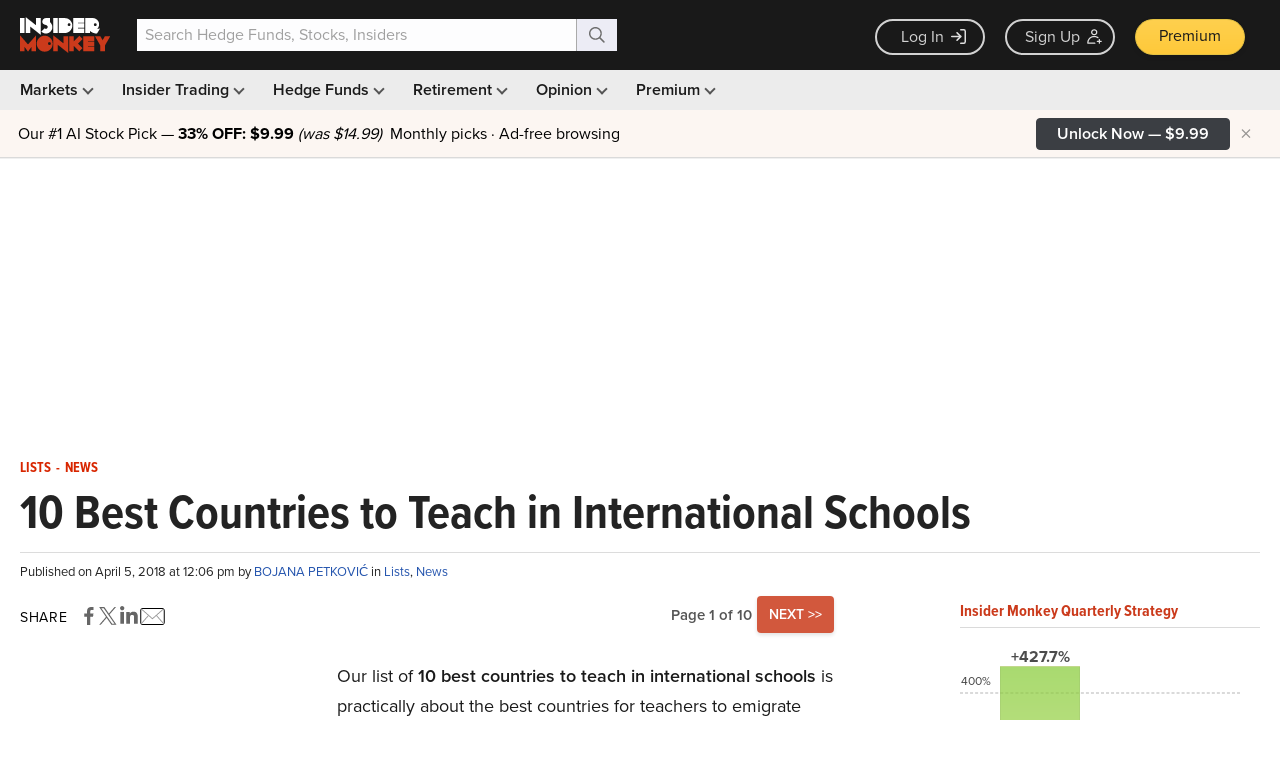

--- FILE ---
content_type: text/html; charset=utf-8
request_url: https://www.google.com/recaptcha/api2/aframe
body_size: 267
content:
<!DOCTYPE HTML><html><head><meta http-equiv="content-type" content="text/html; charset=UTF-8"></head><body><script nonce="5zJQwmj-psCfndqj7s0EtQ">/** Anti-fraud and anti-abuse applications only. See google.com/recaptcha */ try{var clients={'sodar':'https://pagead2.googlesyndication.com/pagead/sodar?'};window.addEventListener("message",function(a){try{if(a.source===window.parent){var b=JSON.parse(a.data);var c=clients[b['id']];if(c){var d=document.createElement('img');d.src=c+b['params']+'&rc='+(localStorage.getItem("rc::a")?sessionStorage.getItem("rc::b"):"");window.document.body.appendChild(d);sessionStorage.setItem("rc::e",parseInt(sessionStorage.getItem("rc::e")||0)+1);localStorage.setItem("rc::h",'1769908529302');}}}catch(b){}});window.parent.postMessage("_grecaptcha_ready", "*");}catch(b){}</script></body></html>

--- FILE ---
content_type: application/javascript
request_url: https://prism.app-us1.com/?a=69633062&u=https%3A%2F%2Fwww.insidermonkey.com%2Fblog%2F10-best-countries-to-teach-in-international-schools-655852%2F
body_size: 127
content:
window.visitorGlobalObject=window.visitorGlobalObject||window.prismGlobalObject;window.visitorGlobalObject.setVisitorId('09f3568c-4f5e-4d61-aef4-33d6dd4c89bb', '69633062');window.visitorGlobalObject.setWhitelistedServices('tracking', '69633062');